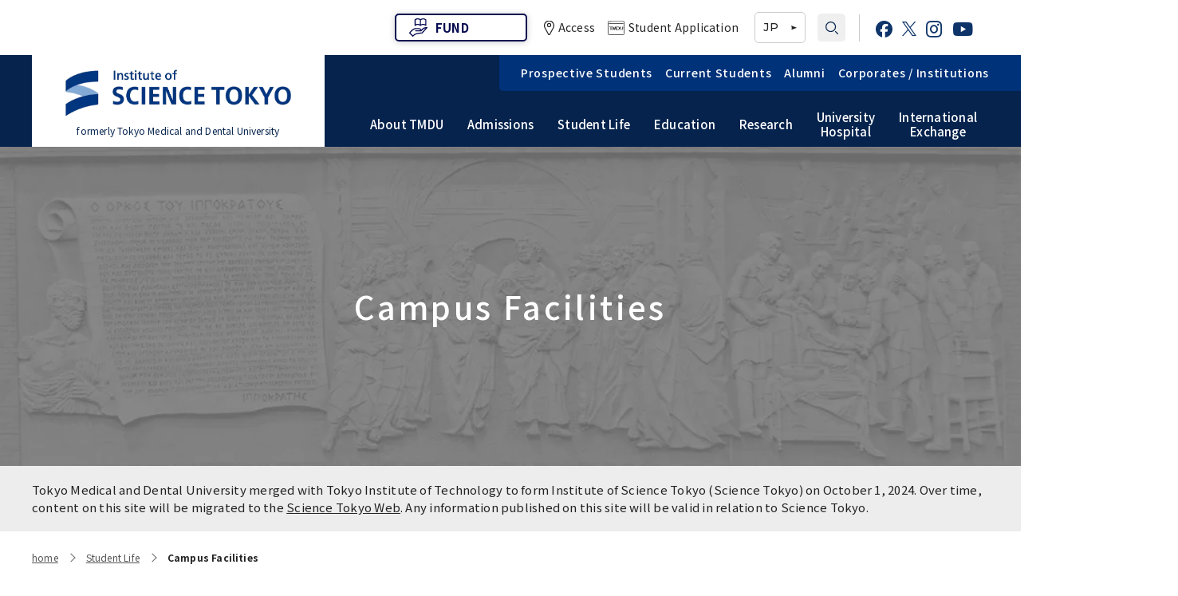

--- FILE ---
content_type: text/html; charset=utf-8
request_url: https://www.tmd.ac.jp/english/campuslife/announcement/
body_size: 9615
content:
<!DOCTYPE html>
<html lang="ja">
<head>
<meta charset="utf-8">
<meta http-equiv="X-UA-Compatible" content="IE=edge">
<meta name="viewport" content="width=device-width, initial-scale=1">
<title>Campus Facilities｜Science Tokyo formerly Tokyo Medical and Dental University</title>
<meta name="description" content="Official site of TMDU, Tokyo Medical and Dental University. TMDU is the national university located in the heart of Tokyo.">
<meta property="og:title" content="Campus Facilities｜Science Tokyo formerly Tokyo Medical and Dental University">
<meta property="og:description" content="Official site of TMDU, Tokyo Medical and Dental University. TMDU is the national university located in the heart of Tokyo.">
<meta property="og:image" content="">
<meta property="og:type" content="website">
<meta property="og:site_name" content="Tokyo Medical and Dental University">
<meta property="og:url" content="https://www.tmd.ac.jp/english/campuslife/announcement/">
<meta property="twitter:card" content="summary_large_image">
<meta property="twitter:title" content="Campus Facilities｜Science Tokyo formerly Tokyo Medical and Dental University">
<meta property="twitter:description" content="Official site of TMDU, Tokyo Medical and Dental University. TMDU is the national university located in the heart of Tokyo.">
<meta property="twitter:image" content="">
<meta name="robots" content="index,follow">
<meta name="robots" content="NOODP">
<meta name="robots" content="NOYDIR">
<meta name="author" content="">
<link rel="icon" href="/files/user/images/favicon.ico?v=1727746904">
<link rel="home" href="/" title="Science Tokyo 旧・東京医科歯科大学" >
<link rel="index" href="/sitemap/" title="Science Tokyo 旧・東京医科歯科大学 サイトマップ" >
<link rel="canonical" href="https://www.tmd.ac.jp/english/campuslife/announcement/">
<link rel="alternate" media="handheld" href="https://www.tmd.ac.jp/english/campuslife/announcement/" >
<link rel="alternate" type="application/rss+xml" title="Science Tokyo 旧・東京医科歯科大学" href="https://www.tmd.ac.jp/RSS.rdf">
<link href="https://fonts.googleapis.com/css2?family=Montserrat:wght@300;500&amp;family=Noto+Sans+JP:wght@300;400;500;700&amp;display=swap" rel="stylesheet">
<link href="/files/css/front/user/style.css?v=1729071672" type="text/css" rel="stylesheet">
<link href="/files/css/front/customize.css?v=1759121921" rel="stylesheet" type="text/css" media="screen,print">


<!-- Global site tag (gtag.js) - Google Analytics -->
<script async src="https://www.googletagmanager.com/gtag/js?id=UA-13057066-1"></script>
<script>
  window.dataLayer = window.dataLayer || [];
  function gtag(){dataLayer.push(arguments);}
  gtag('js', new Date());

  gtag('config', 'UA-13057066-1');
</script>

<style type="text/css"><!--
#main_contents .pdf_area li {
	background-position: 0 13px;
}
--></style>

</head>
<body class="-en -no-side">

    <div class="l-bodyInner">
    <div class="l-container--huge">
<header class="l-header-horizontal" data-js="nav-open-contents">
    <div class="l-header-horizontal__upper">
        <div class="l-header-horizontal__upper__inner l-header-horizontal__inner">
            <div class="l-header-horizontal__fund">
                <a class="l-header-horizontal__fund__button" href="https://www.isct.ac.jp/en/003/fund">  FUND</a>
            </div>
            <ul class="l-header-horizontal__subnav">
                <li class="l-header-horizontal__subnav__item">
                    <a class="l-header-horizontal__subnav__link" href="https://www.isct.ac.jp/en/001/access"><i class="l-header-horizontal__subnav__symbol -access"></i>Access</a>
                </li>
                <li class="l-header-horizontal__subnav__item">
                    <a class="l-header-horizontal__subnav__link" href="https://www.tmd.ac.jp/english/studentapplication/"><i class="l-header-horizontal__subnav__symbol -site"></i>Student Application</a>
                </li>
            </ul>
            <div class="l-header-horizontal__language">
                <a class="l-header-horizontal__language__link" href="https://www.tmd.ac.jp/">JP</a>
            </div>
            <div class="l-header-horizontal__search" data-js="header-search">
                <i class="l-header-horizontal__search__symbol" aria-label="Search"></i>
                <form class="l-header__nav__sub__search" action="https://www.tmd.ac.jp/english/result/">
                    <input class="l-header-horizontal__search__form__input" name="q" type="text">
                    <button class="l-header-horizontal__search__form__submit" type="submit"><i class="l-header-horizontal__search__form__submit__symbol" aria-label="Search"></i></button>
                </form>
            </div>
            <ul class="l-header-horizontal__sns">
                <li class="l-header-horizontal__sns__item">
                    <a rel="noopener" class="l-header-horizontal__sns__link" href="https://www.facebook.com/tmdujp/" target="_blank" rel="noopener noreferrer"><i class="icon-sns icon-sns-facebook icon-sns-facebook--basic"></i></a>
                </li>
                <li class="l-header-horizontal__sns__item">
                    <a rel="noopener" class="l-header-horizontal__sns__link" href="https://twitter.com/TMDUniversity" target="_blank" rel="noopener noreferrer"><i class="icon-sns icon-sns-x icon-sns-x--basic"></i></a>
                </li>
                <li class="l-header-horizontal__sns__item">
                    <a rel="noopener" class="l-header-horizontal__sns__link" href="https://www.instagram.com/tokyomedicalandentaluniversity/" target="_blank" rel="noopener noreferrer"><i class="fab fa-instagram"></i></a>
                </li>
                <li class="l-header-horizontal__sns__item">
                    <a rel="noopener" class="l-header-horizontal__sns__link" href="https://www.youtube.com/channel/UCgDK3m_v7QizQ3WO-w4mIbQ?nohtml5=False" target="_blank" rel="noopener noreferrer"><i class="fab fa-youtube"></i></a>
                </li>
            </ul>
            <!-- <div class="l-header-horizontal__movie">
                <a class="l-header-horizontal__movie__link" href="https://www.tmd.ac.jp/english/videos/">Videos</a>
            </div> -->
        </div>
    </div>
    <div class="l-header-horizontal__lower">
        <div class="l-header-horizontal__lower__inner l-header-horizontal__inner">
            <div class="l-header-horizontal__logo l-header-horizontal__logo--en--pc">
                <a class="l-header-horizontal__logo__link l-header-horizontal__logo__link--en--pc" href="https://www.tmd.ac.jp/english/">
                    <img src="/files/rcms_conv_webp/files/user/assets/images/common/science_tokyo_logo_alpha.png_1727746876.webp?v=1727747334" alt="formerly Tokyo Medical and Dental University">
                    <div class="l-header__logo__link__name--en--pc">formerly Tokyo Medical and Dental University</div>
                </a>
            </div>
            <nav class="l-header-horizontal__nav__sub">
                <ul class="l-header-horizontal__nav__sub__list">
                    <li class="l-header-horizontal__nav__sub__item"><a class="l-header-horizontal__nav__sub__link" href="https://www.tmd.ac.jp/english/international/prospective/">Prospective Students</a></li>
                    <li class="l-header-horizontal__nav__sub__item"><a class="l-header-horizontal__nav__sub__link" href="https://www.tmd.ac.jp/english/international/current/">Current Students</a></li>
                    <li class="l-header-horizontal__nav__sub__item"><a class="l-header-horizontal__nav__sub__link" href="https://www.tmd.ac.jp/english/international/alumni/">Alumni</a></li>
                    <li class="l-header-horizontal__nav__sub__item"><a class="l-header-horizontal__nav__sub__link" href="https://www.tmd.ac.jp/english/for-business/">Corporates / Institutions</a></li>
                </ul>
            </nav>
            <nav class="l-header-horizontal__nav">
                
                
                <ul class="l-header-horizontal__nav__list">
                                        <li class="l-header-horizontal__nav__item" data-js="nav-open-trigger">
                                                <div class="l-header-horizontal__nav__label">
                            <a class="l-header-horizontal__nav__label__link" href="https://www.tmd.ac.jp/english/outline/">About TMDU</a>
                        </div>
                                                                        <div class="l-header-horizontal__nav__child">
                            <ul class="l-header-horizontal__nav__child__list">
                                                                                                                                                        <li class="l-header-horizontal__nav__child__item">
                                    <a rel="noopener" class="l-header-horizontal__nav__child__link" href="https://www.isct.ac.jp/en/news/ecw8wktcasx5" target="_blank" rel="noopener noreferrer">Office of the President</a>
                                </li>
                                                                                                                            <li class="l-header-horizontal__nav__child__item">
                                    <a rel="noopener" class="l-header-horizontal__nav__child__link" href="https://www.isct.ac.jp/en/001/about/overview" target="_blank" rel="noopener noreferrer">Overview</a>
                                </li>
                                                                                                                            <li class="l-header-horizontal__nav__child__item">
                                    <a class="l-header-horizontal__nav__child__link" href="https://www.tmd.ac.jp/english/outline/mission/">Vision / Mission / History</a>
                                </li>
                                                                                                                            <li class="l-header-horizontal__nav__child__item">
                                    <a class="l-header-horizontal__nav__child__link" href="https://www.tmd.ac.jp/english/outline/identity/">TMDU School Identity</a>
                                </li>
                                                                                                                            <li class="l-header-horizontal__nav__child__item">
                                    <a class="l-header-horizontal__nav__child__link" href="https://www.isct.ac.jp/en/001/about/brand">Brand Mark</a>
                                </li>
                                                                                                                            <li class="l-header-horizontal__nav__child__item">
                                    <a class="l-header-horizontal__nav__child__link" href="https://www.tmd.ac.jp/english/press-release/index.html">Press Release</a>
                                </li>
                                                                                                                            <li class="l-header-horizontal__nav__child__item">
                                    <a class="l-header-horizontal__nav__child__link" href="https://www.tmd.ac.jp/english/outline/overview/">TMDU Outline</a>
                                </li>
                                                                                                                            <li class="l-header-horizontal__nav__child__item">
                                    <a class="l-header-horizontal__nav__child__link" href="https://www.tmd.ac.jp/english/outline/magazine/">Public relations magazine「TMDU ANNUAL NEWS」</a>
                                </li>
                                                                                                                            <li class="l-header-horizontal__nav__child__item">
                                    <a class="l-header-horizontal__nav__child__link" href="https://www.tmd.ac.jp/english/outline/pictures/">A STORY IN PICTURES</a>
                                </li>
                                                                                                                            <li class="l-header-horizontal__nav__child__item">
                                    <a class="l-header-horizontal__nav__child__link" href="https://www.tmd.ac.jp/english/outline/statistics/">The statistical data</a>
                                </li>
                                                                                                                            <li class="l-header-horizontal__nav__child__item">
                                    <a class="l-header-horizontal__nav__child__link" href="https://www.tmd.ac.jp/english/outline/rankings/">World University Rankings</a>
                                </li>
                                                                                                                            <li class="l-header-horizontal__nav__child__item">
                                    <a class="l-header-horizontal__nav__child__link" href="https://www.tmd.ac.jp/english/outline/sns/">Official TMDU Social Media Accounts</a>
                                </li>
                                                                                                                            <li class="l-header-horizontal__nav__child__item">
                                    <a class="l-header-horizontal__nav__child__link" href="https://www.tmd.ac.jp/english/outline/ad/">Advertise</a>
                                </li>
                                                                                                                            <li class="l-header-horizontal__nav__child__item">
                                    <a class="l-header-horizontal__nav__child__link" href="https://www.tmd.ac.jp/english/outline/hoiku/">WAKU WAKU Hoikuen (On-Campus Nursery)</a>
                                </li>
                                                                                                                            <li class="l-header-horizontal__nav__child__item">
                                    <a rel="noopener" class="l-header-horizontal__nav__child__link" href="https://www.isct.ac.jp/en/001/access" target="_blank" rel="noopener noreferrer">Access Map</a>
                                </li>
                                                                                                                            <li class="l-header-horizontal__nav__child__item">
                                    <a rel="noopener" class="l-header-horizontal__nav__child__link" href="https://www.isct.ac.jp/en/001/access" target="_blank" rel="noopener noreferrer">Campus Map</a>
                                </li>
                                                                                                                            <li class="l-header-horizontal__nav__child__item">
                                    <a rel="noopener" class="l-header-horizontal__nav__child__link" href="https://www.isct.ac.jp/en/inquiries" target="_blank" rel="noopener noreferrer">Contact</a>
                                </li>
                                                                                                                            <li class="l-header-horizontal__nav__child__item">
                                    <a class="l-header-horizontal__nav__child__link" href="https://www.tmd.ac.jp/english/outline/location/">Location of University Campuses and Buildings / Access</a>
                                </li>
                                                                                                                                                                                                                                                                                                                                                                                                                                                                                                                                                                                                                                                                                                                                                                                                                                                                                                                                                                                                                                                                                                                                                                                                                                                                                                                                                                                                                                                                                                                                                                                                                                                                                                                                                                            </ul>
                        </div>
                                            </li>
                                        <li class="l-header-horizontal__nav__item">
                                                                    </li>
                                        <li class="l-header-horizontal__nav__item">
                                                                    </li>
                                        <li class="l-header-horizontal__nav__item">
                                                                    </li>
                                        <li class="l-header-horizontal__nav__item">
                                                                    </li>
                                        <li class="l-header-horizontal__nav__item">
                                                                    </li>
                                        <li class="l-header-horizontal__nav__item">
                                                                    </li>
                                        <li class="l-header-horizontal__nav__item">
                                                                    </li>
                                        <li class="l-header-horizontal__nav__item">
                                                                    </li>
                                        <li class="l-header-horizontal__nav__item">
                                                                    </li>
                                        <li class="l-header-horizontal__nav__item">
                                                                    </li>
                                        <li class="l-header-horizontal__nav__item">
                                                                    </li>
                                        <li class="l-header-horizontal__nav__item">
                                                                    </li>
                                        <li class="l-header-horizontal__nav__item">
                                                                    </li>
                                        <li class="l-header-horizontal__nav__item">
                                                                    </li>
                                        <li class="l-header-horizontal__nav__item">
                                                                    </li>
                                        <li class="l-header-horizontal__nav__item">
                                                                    </li>
                                        <li class="l-header-horizontal__nav__item">
                                                                    </li>
                                        <li class="l-header-horizontal__nav__item">
                                                                    </li>
                                        <li class="l-header-horizontal__nav__item" data-js="nav-open-trigger">
                                                <div class="l-header-horizontal__nav__label">
                            <a class="l-header-horizontal__nav__label__link" href="https://www.tmd.ac.jp/english/admissions/">Admissions</a>
                        </div>
                                                                        <div class="l-header-horizontal__nav__child">
                            <ul class="l-header-horizontal__nav__child__list">
                                                                                                                                                                                                                                                                                                                                                                                                                                                                                                                                                                                                                                                                                                                                                                                                                                                                                                                                                                                                                                                                                                                                                                                                                                                                                                                                            <li class="l-header-horizontal__nav__child__item">
                                    <a class="l-header-horizontal__nav__child__link" href="https://www.tmd.ac.jp/english/admissions/programs/">Programs & Courses</a>
                                </li>
                                                                                                                            <li class="l-header-horizontal__nav__child__item">
                                    <a class="l-header-horizontal__nav__child__link" href="https://www.tmd.ac.jp/english/admissions/application/">Application & Admission</a>
                                </li>
                                                                                                                            <li class="l-header-horizontal__nav__child__item">
                                    <a class="l-header-horizontal__nav__child__link" href="https://www.tmd.ac.jp/english/admissions/faq/">FAQs</a>
                                </li>
                                                                                                                            <li class="l-header-horizontal__nav__child__item">
                                    <a class="l-header-horizontal__nav__child__link" href="https://www.tmd.ac.jp/english/admissions/daigakuinkenkyusei/">Graduate International Research Student (Daigakuin-Kenkyusei) Program</a>
                                </li>
                                                                                                                                                                                                                                                                                                                                                                                                                                                                                                                                                                                                                                                                                                                                                                                                                                                                                                                                                                                                                                                                                                                                                                                                                                                                                                                                                                                                                                                                </ul>
                        </div>
                                            </li>
                                        <li class="l-header-horizontal__nav__item">
                                                                    </li>
                                        <li class="l-header-horizontal__nav__item">
                                                                    </li>
                                        <li class="l-header-horizontal__nav__item">
                                                                    </li>
                                        <li class="l-header-horizontal__nav__item">
                                                                    </li>
                                        <li class="l-header-horizontal__nav__item" data-js="nav-open-trigger">
                                                <div class="l-header-horizontal__nav__label">
                            <a class="l-header-horizontal__nav__label__link" href="https://www.tmd.ac.jp/english/campuslife/">Student Life</a>
                        </div>
                                                                        <div class="l-header-horizontal__nav__child">
                            <ul class="l-header-horizontal__nav__child__list">
                                                                                                                                                                                                                                                                                                                                                                                                                                                                                                                                                                                                                                                                                                                                                                                                                                                                                                                                                                                                                                                                                                                                                                                                                                                                                                                                                                                                                                                                                                                                                                                                                                                        <li class="l-header-horizontal__nav__child__item">
                                    <a class="l-header-horizontal__nav__child__link" href="https://www.tmd.ac.jp/english/campuslife/settling_in/">Settling In</a>
                                </li>
                                                                                                                            <li class="l-header-horizontal__nav__child__item">
                                    <a class="l-header-horizontal__nav__child__link" href="https://www.tmd.ac.jp/english/campuslife/campus_life/">Campus Life</a>
                                </li>
                                                                                                                            <li class="l-header-horizontal__nav__child__item">
                                    <a class="l-header-horizontal__nav__child__link" href="https://www.tmd.ac.jp/english/campuslife/announcement/">Campus Facilities</a>
                                </li>
                                                                                                                            <li class="l-header-horizontal__nav__child__item">
                                    <a class="l-header-horizontal__nav__child__link" href="https://www.tmd.ac.jp/english/campuslife/campus_life_5358fc6a2e632/">Japanese Government Scholarship</a>
                                </li>
                                                                                                                            <li class="l-header-horizontal__nav__child__item">
                                    <a class="l-header-horizontal__nav__child__link" href="https://www.tmd.ac.jp/english/campuslife/9_580f00880b607/">(Admission / Tuition ) Deferred payment & Exemption</a>
                                </li>
                                                                                                                            <li class="l-header-horizontal__nav__child__item">
                                    <a class="l-header-horizontal__nav__child__link" href="https://www.tmd.ac.jp/english/campuslife/Future_Path/">Future Path (International Students)</a>
                                </li>
                                                                                                                                                                                                                                                                                                                                                                                                                                                                                                                                                                                                                                                                                                                                                                                                                                                                                                                                                                                                                            </ul>
                        </div>
                                            </li>
                                        <li class="l-header-horizontal__nav__item">
                                                                    </li>
                                        <li class="l-header-horizontal__nav__item">
                                                                    </li>
                                        <li class="l-header-horizontal__nav__item">
                                                                    </li>
                                        <li class="l-header-horizontal__nav__item">
                                                                    </li>
                                        <li class="l-header-horizontal__nav__item">
                                                                    </li>
                                        <li class="l-header-horizontal__nav__item">
                                                                    </li>
                                        <li class="l-header-horizontal__nav__item" data-js="nav-open-trigger">
                                                <div class="l-header-horizontal__nav__label">
                            <a class="l-header-horizontal__nav__label__link" href="https://www.tmd.ac.jp/english/faculties/">Education</a>
                        </div>
                                                                        <div class="l-header-horizontal__nav__child">
                            <ul class="l-header-horizontal__nav__child__list">
                                                                                                                                                                                                                                                                                                                                                                                                                                                                                                                                                                                                                                                                                                                                                                                                                                                                                                                                                                                                                                                                                                                                                                                                                                                                                                                                                                                                                                                                                                                                                                                                                                                                                                                                                                                                                                                                                                                                                                                                                                                                                            <li class="l-header-horizontal__nav__child__item">
                                    <a class="l-header-horizontal__nav__child__link" href="https://www.tmd.ac.jp/english/faculties/policies/">Policies</a>
                                </li>
                                                                                                                            <li class="l-header-horizontal__nav__child__item">
                                    <a rel="noopener" class="l-header-horizontal__nav__child__link" href="http://reins.tmd.ac.jp/theme?m=home&amp;amp;l=en" target="_blank" rel="noopener noreferrer">Research Subject Retrieval System</a>
                                </li>
                                                                                                                            <li class="l-header-horizontal__nav__child__item">
                                    <a class="l-header-horizontal__nav__child__link" href="https://www.tmd.ac.jp/english/faculties/graduate_school/">Graduate School of Medical and Dental Sciences</a>
                                </li>
                                                                                                                            <li class="l-header-horizontal__nav__child__item">
                                    <a class="l-header-horizontal__nav__child__link" href="https://www.tmd.ac.jp/english/faculties/health-care/">Graduate School of Health Care Sciences</a>
                                </li>
                                                                                                                            <li class="l-header-horizontal__nav__child__item">
                                    <a class="l-header-horizontal__nav__child__link" href="https://www.tmd.ac.jp/english/faculties/kyouyou/">College of Liberal Arts and Sciences</a>
                                </li>
                                                                                                                            <li class="l-header-horizontal__nav__child__item">
                                    <a class="l-header-horizontal__nav__child__link" href="https://www.tmd.ac.jp/english/faculties/igaku/">Faculty of Medicine</a>
                                </li>
                                                                                                                            <li class="l-header-horizontal__nav__child__item">
                                    <a class="l-header-horizontal__nav__child__link" href="http://www.dent.tmd.ac.jp/english/index.html">Faculty of Dentistry</a>
                                </li>
                                                                                                                            <li class="l-header-horizontal__nav__child__item">
                                    <a rel="noopener" class="l-header-horizontal__nav__child__link" href="https://www01s.ufinity.jp/tmdu_lib/?lang=english" target="_blank" rel="noopener noreferrer">TMDU Library</a>
                                </li>
                                                                                                                            <li class="l-header-horizontal__nav__child__item">
                                    <a class="l-header-horizontal__nav__child__link" href="https://www.tmd.ac.jp/english/seminar/Library/">TMDU Seminar</a>
                                </li>
                                                                                                                                                                                                                                                                                                                                                                                                    </ul>
                        </div>
                                            </li>
                                        <li class="l-header-horizontal__nav__item">
                                                                    </li>
                                        <li class="l-header-horizontal__nav__item">
                                                                    </li>
                                        <li class="l-header-horizontal__nav__item">
                                                                    </li>
                                        <li class="l-header-horizontal__nav__item">
                                                                    </li>
                                        <li class="l-header-horizontal__nav__item">
                                                                    </li>
                                        <li class="l-header-horizontal__nav__item">
                                                                    </li>
                                        <li class="l-header-horizontal__nav__item">
                                                                    </li>
                                        <li class="l-header-horizontal__nav__item">
                                                                    </li>
                                        <li class="l-header-horizontal__nav__item">
                                                                    </li>
                                        <li class="l-header-horizontal__nav__item">
                                                <div class="l-header-horizontal__nav__label">
                            <a class="l-header-horizontal__nav__label__link" href="https://www.tmd.ac.jp/tmd-research/english/">Research</a>
                        </div>
                                                                    </li>
                                        <li class="l-header-horizontal__nav__item" data-js="nav-open-trigger">
                                                <div class="l-header-horizontal__nav__label">
                            <a class="l-header-horizontal__nav__label__link" href="https://www.tmd.ac.jp/english/hospitals/">University <br>Hospital</a>
                        </div>
                                                                        <div class="l-header-horizontal__nav__child">
                            <ul class="l-header-horizontal__nav__child__list">
                                                                                                                                                                                                                                                                                                                                                                                                                                                                                                                                                                                                                                                                                                                                                                                                                                                                                                                                                                                                                                                                                                                                                                                                                                                                                                                                                                                                                                                                                                                                                                                                                                                                                                                                                                                                                                                                                                                                                                                                                                                                                                                                                                                                                                                                                                                                                                                                                                                                                                                                                                                                                                                                                                                                                                                <li class="l-header-horizontal__nav__child__item">
                                    <a rel="noopener" class="l-header-horizontal__nav__child__link" href="https://www.tmd.ac.jp/medhospital/english/" target="_blank" rel="noopener noreferrer">Division of Clinical Medicine</a>
                                </li>
                                                                                                                            <li class="l-header-horizontal__nav__child__item">
                                    <a rel="noopener" class="l-header-horizontal__nav__child__link" href="https://www.tmd.ac.jp/dent_hospital/english/" target="_blank" rel="noopener noreferrer">Division of Clinical Dentistry</a>
                                </li>
                                                                                                                                                    </ul>
                        </div>
                                            </li>
                                        <li class="l-header-horizontal__nav__item">
                                                                    </li>
                                        <li class="l-header-horizontal__nav__item">
                                                                    </li>
                                        <li class="l-header-horizontal__nav__item">
                                                <div class="l-header-horizontal__nav__label">
                            <a class="l-header-horizontal__nav__label__link" href="https://www.tmd.ac.jp/english/international/">International <br>Exchange</a>
                        </div>
                                                                    </li>
                                    </ul>
            </nav>
        </div>
    </div>
</header>
<header class="l-header -sp l-header-horizontal-sp">
    <div class="l-header__inner">
        <div class="l-header__logo">
            <a class="l-header__logo__link l-header__logo__link--en--sp" href="https://www.tmd.ac.jp/english/">
                <img src="/files/rcms_conv_webp/files/user/assets/images/common/science_tokyo_logo_alpha.png_1727746876.webp?v=1727747334" alt="formerly Tokyo Medical and Dental University">
                <div class="l-header__logo__link__name--en--sp">formerly Tokyo Medical and Dental University</div>
            </a>
        </div>
        <div class="l-header__fund">
            <a class="l-header__fund__button" href="https://www.isct.ac.jp/en/003/fund">  FUND</a>
        </div>
        <div class="l-header__globalnav">
            <input class="l-header__globalnav__check" id="global-nav" type="checkbox">
            <label class="l-header__globalnav__title" for="global-nav">TARGET GROUP MENU</label>
            <ul class="l-header__globalnav__list">
                <li class="l-header__globalnav__item"><a class="l-header__globalnav__link" href="https://www.tmd.ac.jp/english/international/prospective/">Prospective Students</a></li>
                <li class="l-header__globalnav__item"><a class="l-header__globalnav__link" href="https://www.tmd.ac.jp/english/international/current/">Current Students</a></li>
                <li class="l-header__globalnav__item"><a class="l-header__globalnav__link" href="https://www.tmd.ac.jp/english/international/alumni/">Alumni</a></li>
                <li class="l-header__globalnav__item"><a class="l-header__globalnav__link" href="https://www.tmd.ac.jp/english/for-business/">Corporates / Institutions</a></li>
            </ul>
        </div>
        <div class="l-header__utilities">
            <label class="l-header__search" data-js="nav-search" for="search-check">
                <i class="l-header__utilities__symbol -search" aria-label="SEARCH"></i>
            </label>
            <label class="l-header__menu" data-js="nav-menu" for="menu-check">
                <i class="l-header__utilities__symbol -menu" aria-label="MENU"></i>
            </label>
        </div>
    </div>
    <div class="l-header__lower">
        <ul class="l-header__subnav">
            <li class="l-header__subnav__item">
                <a class="l-header__subnav__link" href="https://www.isct.ac.jp/en/001/access">
                    <i class="l-header__subnav__symbol -access" aria-hidden="true"></i>Access
                </a>
            </li>
            <li class="l-header__subnav__item">
                <a class="l-header__subnav__link" href="https://www1.tmd.ac.jp/">
                    <i class="l-header__subnav__symbol -site" aria-hidden="true"></i>Student<br>Application
                </a>
            </li>
        </ul>
        <div class="l-header__language">
            <a class="l-header__language__link" href="https://www.tmd.ac.jp/">JP</a>
        </div>
        <ul class="l-header__sns">
            <li class="l-header__sns__item">
                <a rel="noopener" class="l-header__sns__link" href="https://www.facebook.com/tmdujp/" target="_blank" rel="noopener noreferrer"><i class="l-header__sns__symbol icon-sns icon-sns-facebook icon-sns-facebook--basic"></i></a>
            </li>
            <li class="l-header__sns__item">
                <a rel="noopener" class="l-header__sns__link" href="https://twitter.com/TMDUniversity" target="_blank" rel="noopener noreferrer"><i class="l-header__sns__symbol icon-sns icon-sns-x icon-sns-x--basic"></i></a>
            </li>
            <li class="l-header__sns__item">
                <a rel="noopener" class="l-header__sns__link" href="https://www.instagram.com/tokyomedicalandentaluniversity/" target="_blank" rel="noopener noreferrer"><i class="l-header__sns__symbol fab fa-instagram"></i></a>
            </li>
            <li class="l-header__sns__item">
                <a rel="noopener" class="l-header__sns__link" href="https://www.youtube.com/channel/UCgDK3m_v7QizQ3WO-w4mIbQ?nohtml5=False" target="_blank" rel="noopener noreferrer"><i class="l-header__sns__symbol fab fa-youtube"></i></a>
            </li>
        </ul>
        <!-- <div class="l-header__movie">
            <a class="l-header__movie__link" href="https://www.tmd.ac.jp/english/videos/">Videos</a>
        </div> -->
    </div>
    <input class="l-header__search__check" id="search-check" type="checkbox">
    <div class="l-header__search__contents">
        <form class="l-header__search__form" action="https://www.tmd.ac.jp/english/result/">
            <input class="l-header__search__form__input" name="q" type="text">
            <button class="l-header__search__form__submit" type="submit"><i class="l-header__search__form__submit__symbol" aria-label="検索する"></i></button>
        </form>
    </div>
</header>

<input class="l-nav__check" id="menu-check" type="checkbox">
<nav class="l-nav -sp">
    <div class="l-nav__inner">
        
        
        <ul class="l-nav__menu">
                        <li class="l-nav__item">
                                <div class="l-nav__label">About TMDU</div>
                                                <ul class="l-nav__menu__list">
                    <li class="l-nav__menu__item"><a class="l-nav__menu__link" href="https://www.tmd.ac.jp/english/outline/">About TMDU</a></li>
                                                                                                                <li class="l-nav__menu__item"><a rel="noopener" class="l-nav__menu__link" href="https://www.isct.ac.jp/en/news/ecw8wktcasx5" target="_blank" rel="noopener noreferrer">Office of the President</a></li>
                                                                                            <li class="l-nav__menu__item"><a rel="noopener" class="l-nav__menu__link" href="https://www.isct.ac.jp/en/001/about/overview" target="_blank" rel="noopener noreferrer">Overview</a></li>
                                                                                            <li class="l-nav__menu__item"><a class="l-nav__menu__link" href="https://www.tmd.ac.jp/english/outline/mission/">Vision / Mission / History</a></li>
                                                                                            <li class="l-nav__menu__item"><a class="l-nav__menu__link" href="https://www.tmd.ac.jp/english/outline/identity/">TMDU School Identity</a></li>
                                                                                            <li class="l-nav__menu__item"><a class="l-nav__menu__link" href="https://www.isct.ac.jp/en/001/about/brand">Brand Mark</a></li>
                                                                                            <li class="l-nav__menu__item"><a class="l-nav__menu__link" href="https://www.tmd.ac.jp/english/press-release/index.html">Press Release</a></li>
                                                                                            <li class="l-nav__menu__item"><a class="l-nav__menu__link" href="https://www.tmd.ac.jp/english/outline/overview/">TMDU Outline</a></li>
                                                                                            <li class="l-nav__menu__item"><a class="l-nav__menu__link" href="https://www.tmd.ac.jp/english/outline/magazine/">Public relations magazine「TMDU ANNUAL NEWS」</a></li>
                                                                                            <li class="l-nav__menu__item"><a class="l-nav__menu__link" href="https://www.tmd.ac.jp/english/outline/pictures/">A STORY IN PICTURES</a></li>
                                                                                            <li class="l-nav__menu__item"><a class="l-nav__menu__link" href="https://www.tmd.ac.jp/english/outline/statistics/">The statistical data</a></li>
                                                                                            <li class="l-nav__menu__item"><a class="l-nav__menu__link" href="https://www.tmd.ac.jp/english/outline/rankings/">World University Rankings</a></li>
                                                                                            <li class="l-nav__menu__item"><a class="l-nav__menu__link" href="https://www.tmd.ac.jp/english/outline/sns/">Official TMDU Social Media Accounts</a></li>
                                                                                            <li class="l-nav__menu__item"><a class="l-nav__menu__link" href="https://www.tmd.ac.jp/english/outline/ad/">Advertise</a></li>
                                                                                            <li class="l-nav__menu__item"><a class="l-nav__menu__link" href="https://www.tmd.ac.jp/english/outline/hoiku/">WAKU WAKU Hoikuen (On-Campus Nursery)</a></li>
                                                                                            <li class="l-nav__menu__item"><a rel="noopener" class="l-nav__menu__link" href="https://www.isct.ac.jp/en/001/access" target="_blank" rel="noopener noreferrer">Access Map</a></li>
                                                                                            <li class="l-nav__menu__item"><a rel="noopener" class="l-nav__menu__link" href="https://www.isct.ac.jp/en/001/access" target="_blank" rel="noopener noreferrer">Campus Map</a></li>
                                                                                            <li class="l-nav__menu__item"><a rel="noopener" class="l-nav__menu__link" href="https://www.isct.ac.jp/en/inquiries" target="_blank" rel="noopener noreferrer">Contact</a></li>
                                                                                            <li class="l-nav__menu__item"><a class="l-nav__menu__link" href="https://www.tmd.ac.jp/english/outline/location/">Location of University Campuses and Buildings / Access</a></li>
                                                                                                                                                                                                                                                                                                                                                                                                                                                                                                                                                                                                                                                                                                                                                                                                                                                                                                                                                                                                                                                                                                                                                                                                                                                                                                </ul>
                            </li>
                        <li class="l-nav__item">
                                
                                            </li>
                        <li class="l-nav__item">
                                
                                            </li>
                        <li class="l-nav__item">
                                
                                            </li>
                        <li class="l-nav__item">
                                
                                            </li>
                        <li class="l-nav__item">
                                
                                            </li>
                        <li class="l-nav__item">
                                
                                            </li>
                        <li class="l-nav__item">
                                
                                            </li>
                        <li class="l-nav__item">
                                
                                            </li>
                        <li class="l-nav__item">
                                
                                            </li>
                        <li class="l-nav__item">
                                
                                            </li>
                        <li class="l-nav__item">
                                
                                            </li>
                        <li class="l-nav__item">
                                
                                            </li>
                        <li class="l-nav__item">
                                
                                            </li>
                        <li class="l-nav__item">
                                
                                            </li>
                        <li class="l-nav__item">
                                
                                            </li>
                        <li class="l-nav__item">
                                
                                            </li>
                        <li class="l-nav__item">
                                
                                            </li>
                        <li class="l-nav__item">
                                
                                            </li>
                        <li class="l-nav__item">
                                <div class="l-nav__label">Admissions</div>
                                                <ul class="l-nav__menu__list">
                    <li class="l-nav__menu__item"><a class="l-nav__menu__link" href="https://www.tmd.ac.jp/english/admissions/">Admissions</a></li>
                                                                                                                                                                                                                                                                                                                                                                                                                                                                                                                                                                                                                                                                                                                                                                                                                                                                                                                                                                                    <li class="l-nav__menu__item"><a class="l-nav__menu__link" href="https://www.tmd.ac.jp/english/admissions/programs/">Programs & Courses</a></li>
                                                                                            <li class="l-nav__menu__item"><a class="l-nav__menu__link" href="https://www.tmd.ac.jp/english/admissions/application/">Application & Admission</a></li>
                                                                                            <li class="l-nav__menu__item"><a class="l-nav__menu__link" href="https://www.tmd.ac.jp/english/admissions/faq/">FAQs</a></li>
                                                                                            <li class="l-nav__menu__item"><a class="l-nav__menu__link" href="https://www.tmd.ac.jp/english/admissions/daigakuinkenkyusei/">Graduate International Research Student (Daigakuin-Kenkyusei) Program</a></li>
                                                                                                                                                                                                                                                                                                                                                                                                                                                                                                                                                                                                                                                                                                                                                                                                                                                                                                                                                                                                                                                                    </ul>
                            </li>
                        <li class="l-nav__item">
                                
                                            </li>
                        <li class="l-nav__item">
                                
                                            </li>
                        <li class="l-nav__item">
                                
                                            </li>
                        <li class="l-nav__item">
                                
                                            </li>
                        <li class="l-nav__item">
                                <div class="l-nav__label">Student Life</div>
                                                <ul class="l-nav__menu__list">
                    <li class="l-nav__menu__item"><a class="l-nav__menu__link" href="https://www.tmd.ac.jp/english/campuslife/">Student Life</a></li>
                                                                                                                                                                                                                                                                                                                                                                                                                                                                                                                                                                                                                                                                                                                                                                                                                                                                                                                                                                                                                                                                                                                                                                                                                <li class="l-nav__menu__item"><a class="l-nav__menu__link" href="https://www.tmd.ac.jp/english/campuslife/settling_in/">Settling In</a></li>
                                                                                            <li class="l-nav__menu__item"><a class="l-nav__menu__link" href="https://www.tmd.ac.jp/english/campuslife/campus_life/">Campus Life</a></li>
                                                                                            <li class="l-nav__menu__item"><a class="l-nav__menu__link" href="https://www.tmd.ac.jp/english/campuslife/announcement/">Campus Facilities</a></li>
                                                                                            <li class="l-nav__menu__item"><a class="l-nav__menu__link" href="https://www.tmd.ac.jp/english/campuslife/campus_life_5358fc6a2e632/">Japanese Government Scholarship</a></li>
                                                                                            <li class="l-nav__menu__item"><a class="l-nav__menu__link" href="https://www.tmd.ac.jp/english/campuslife/9_580f00880b607/">(Admission / Tuition ) Deferred payment & Exemption</a></li>
                                                                                            <li class="l-nav__menu__item"><a class="l-nav__menu__link" href="https://www.tmd.ac.jp/english/campuslife/Future_Path/">Future Path (International Students)</a></li>
                                                                                                                                                                                                                                                                                                                                                                                                                                                                                                                                                                                                                                                                                                                                                </ul>
                            </li>
                        <li class="l-nav__item">
                                
                                            </li>
                        <li class="l-nav__item">
                                
                                            </li>
                        <li class="l-nav__item">
                                
                                            </li>
                        <li class="l-nav__item">
                                
                                            </li>
                        <li class="l-nav__item">
                                
                                            </li>
                        <li class="l-nav__item">
                                
                                            </li>
                        <li class="l-nav__item">
                                <div class="l-nav__label">Education</div>
                                                <ul class="l-nav__menu__list">
                    <li class="l-nav__menu__item"><a class="l-nav__menu__link" href="https://www.tmd.ac.jp/english/faculties/">Education</a></li>
                                                                                                                                                                                                                                                                                                                                                                                                                                                                                                                                                                                                                                                                                                                                                                                                                                                                                                                                                                                                                                                                                                                                                                                                                                                                                                                                                                                                                                                                                                                                    <li class="l-nav__menu__item"><a class="l-nav__menu__link" href="https://www.tmd.ac.jp/english/faculties/policies/">Policies</a></li>
                                                                                            <li class="l-nav__menu__item"><a rel="noopener" class="l-nav__menu__link" href="http://reins.tmd.ac.jp/theme?m=home&amp;amp;l=en" target="_blank" rel="noopener noreferrer">Research Subject Retrieval System</a></li>
                                                                                            <li class="l-nav__menu__item"><a class="l-nav__menu__link" href="https://www.tmd.ac.jp/english/faculties/graduate_school/">Graduate School of Medical and Dental Sciences</a></li>
                                                                                            <li class="l-nav__menu__item"><a class="l-nav__menu__link" href="https://www.tmd.ac.jp/english/faculties/health-care/">Graduate School of Health Care Sciences</a></li>
                                                                                            <li class="l-nav__menu__item"><a class="l-nav__menu__link" href="https://www.tmd.ac.jp/english/faculties/kyouyou/">College of Liberal Arts and Sciences</a></li>
                                                                                            <li class="l-nav__menu__item"><a class="l-nav__menu__link" href="https://www.tmd.ac.jp/english/faculties/igaku/">Faculty of Medicine</a></li>
                                                                                            <li class="l-nav__menu__item"><a class="l-nav__menu__link" href="http://www.dent.tmd.ac.jp/english/index.html">Faculty of Dentistry</a></li>
                                                                                            <li class="l-nav__menu__item"><a rel="noopener" class="l-nav__menu__link" href="https://www01s.ufinity.jp/tmdu_lib/?lang=english" target="_blank" rel="noopener noreferrer">TMDU Library</a></li>
                                                                                            <li class="l-nav__menu__item"><a class="l-nav__menu__link" href="https://www.tmd.ac.jp/english/seminar/Library/">TMDU Seminar</a></li>
                                                                                                                                                                                                                                                                                        </ul>
                            </li>
                        <li class="l-nav__item">
                                
                                            </li>
                        <li class="l-nav__item">
                                
                                            </li>
                        <li class="l-nav__item">
                                
                                            </li>
                        <li class="l-nav__item">
                                
                                            </li>
                        <li class="l-nav__item">
                                
                                            </li>
                        <li class="l-nav__item">
                                
                                            </li>
                        <li class="l-nav__item">
                                
                                            </li>
                        <li class="l-nav__item">
                                
                                            </li>
                        <li class="l-nav__item">
                                
                                            </li>
                        <li class="l-nav__item">
                                <a class="l-nav__label" href="https://www.tmd.ac.jp/tmd-research/english/">Research</a>
                                            </li>
                        <li class="l-nav__item">
                                <div class="l-nav__label">University Hospital</div>
                                                <ul class="l-nav__menu__list">
                    <li class="l-nav__menu__item"><a class="l-nav__menu__link" href="https://www.tmd.ac.jp/english/hospitals/">University Hospital</a></li>
                                                                                                                                                                                                                                                                                                                                                                                                                                                                                                                                                                                                                                                                                                                                                                                                                                                                                                                                                                                                                                                                                                                                                                                                                                                                                                                                                                                                                                                                                                                                                                                                                                                                                                                                                                                                                                                                                                                                                                                                                                        <li class="l-nav__menu__item"><a rel="noopener" class="l-nav__menu__link" href="https://www.tmd.ac.jp/medhospital/english/" target="_blank" rel="noopener noreferrer">Division of Clinical Medicine</a></li>
                                                                                            <li class="l-nav__menu__item"><a rel="noopener" class="l-nav__menu__link" href="https://www.tmd.ac.jp/dent_hospital/english/" target="_blank" rel="noopener noreferrer">Division of Clinical Dentistry</a></li>
                                                                                                        </ul>
                            </li>
                        <li class="l-nav__item">
                                
                                            </li>
                        <li class="l-nav__item">
                                
                                            </li>
                        <li class="l-nav__item">
                                <a class="l-nav__label" href="https://www.tmd.ac.jp/english/international/">International Exchange</a>
                                            </li>
                    </ul>
        <div class="l-nav__sns">
            <ul class="l-nav__sns__list">
                <li class="l-nav__sns__item"><a rel="noopener" class="l-nav__sns__link" href="https://www.facebook.com/tmdujp/" target="_blank" rel="noopener noreferrer"><i class="icon-sns icon-sns-facebook icon-sns-facebook--basic"></i></a></li>
                <li class="l-nav__sns__item"><a rel="noopener" class="l-nav__sns__link" href="https://twitter.com/TMDUniversity" target="_blank" rel="noopener noreferrer"><i class="icon-sns icon-sns-x icon-sns-x--basic"></i></a></li>
                <li class="l-nav__sns__item"><a rel="noopener" class="l-nav__sns__link" href="https://www.instagram.com/tokyomedicalandentaluniversity/" target="_blank" rel="noopener noreferrer"><i class="fab fa-instagram"></i></a></li>
                <li class="l-nav__sns__item"><a rel="noopener" class="l-nav__sns__link" href="https://www.youtube.com/channel/UCgDK3m_v7QizQ3WO-w4mIbQ?nohtml5=False" target="_blank" rel="noopener noreferrer"><i class="fab fa-youtube"></i></a></li>
            </ul>
        </div>
        <!-- <div class="l-nav__movie">
            <a class="l-nav__movie__link" href="https://www.tmd.ac.jp/english/videos/">Videos</a>
        </div> -->
        <div class="l-nav__fund">
            <a class="l-nav__fund__link" href="https://www.tmd.ac.jp/english/fund/">TMDU FUND</a>
        </div>
        <ul class="l-nav__global">
            <li class="l-nav__global__item"><a class="l-nav__global__link" href="https://www.tmd.ac.jp/english/international/prospective/">Prospective Students</a></li>
            <li class="l-nav__global__item"><a class="l-nav__global__link" href="https://www.tmd.ac.jp/english/international/current/">Current Students</a></li>
            <li class="l-nav__global__item"><a class="l-nav__global__link" href="https://www.tmd.ac.jp/english/international/alumni/">Alumni</a></li>
            <li class="l-nav__global__item"><a class="l-nav__global__link" href="https://www.tmd.ac.jp/english/for-business/">Corporates / Institutions</a></li>
        </ul>
        <ul class="l-nav__sub is-sp">
            <li class="l-nav__sub__item"><a class="l-nav__sub__link" href="https://www.tmd.ac.jp/english/outline/access/"><i class="l-nav__sub__link__symbol -access" aria-hidden="true"></i>Access</a></li>
            <li class="l-nav__sub__item"><a class="l-nav__sub__link" href="https://www1.tmd.ac.jp/"><i class="l-nav__sub__link__symbol -site" aria-hidden="true"></i>Student Application</a></li>
            <li class="l-nav__sub__item"><a class="l-nav__sub__link" href="https://www.tmd.ac.jp/">JP<i class="l-nav__sub__link__symbol -en" aria-hidden="true"></i></a></li>
        </ul>
    </div>
</nav>
<div class="l-container--large">
<main class="">





 
  




<div class="c-pageHeader">
    <h1 class="c-pageHeader__title">Campus Facilities</h1>
    <div class="c-pageHeader__picture"><img src="/files/rcms_conv_webp/files/user/assets/images/page/hero_01.jpg_1615193007.webp?v=1623906099" alt=""></div>
</div>

<div class="breadcrumb-top-text">
  <p>Tokyo Medical and Dental University merged with Tokyo Institute of Technology to form Institute of Science Tokyo (Science Tokyo) on October 1, 2024. Over time, content on this site will be migrated to the <a rel="noopener" href="https://www.isct.ac.jp/en" target="_blank">Science Tokyo Web</a>. Any information published on this site will be valid in relation to Science Tokyo.</p>
</div>
<ul class="l-breadcrumb">
      <li class="l-breadcrumb__item"><a class="l-breadcrumb__link" href="https://www.tmd.ac.jp/english/">home</a></li>
        <li class="l-breadcrumb__item"><a class="l-breadcrumb__link" href="https://www.tmd.ac.jp/english/campuslife/">Student Life</a></li>
        <li class="l-breadcrumb__item is-current">Campus Facilities</li>
    </ul>


<div class="l-container--main l-container--flex">
<article class="c-article">

<div class="h1-area">
    <div class="h1-area-in">
		<h1>Campus Facilities</h1>
	</div>
</div>








  

  























  <div class="c-table__scroll table-area"><table style="width: 1167px;">
	<tbody>
		<tr>
			<th colspan="4" rowspan="1">&nbsp;</th>
			<th><span class="center-justification">Business Hours</span></th>
			<th style="width: 346px;"><span class="center-justification">Remarks</span></th>
		</tr>
		<tr>
			<th colspan="1" rowspan="2">Library</th>
			<td colspan="1">M&amp;D Tower</td>
			<td style="width: 41px;">&nbsp;</td>
			<td style="width: 175px;">Main Library</td>
			<td>Weekdays<br>
			8:30 to 22:00<br>
			Saturdays, Sundays and Holidays<br>
			10:00 to 18:30</td>
			<td style="width: 346px;">Closed on year-end and new year holidays</td>
		</tr>
		<tr>
			<td colspan="1">Kounodai Campus</td>
			<td style="width: 41px;">&nbsp;</td>
			<td style="width: 175px;">Branch Library</td>
			<td>Weekdays 8:45 to 18:45&nbsp;</td>
			<td style="width: 346px;">Closed on Saturdays,Sundays and Holidays</td>
		</tr>
		<tr>
			<th colspan="1" rowspan="4"><span class="center-justification">Shop</span></th>
			<td colspan="1" rowspan="2"><span class="center-justification">Building D</span></td>
			<td style="width: 41px;"><span class="center-justification">1F</span></td>
			<td style="width: 175px;"><span class="center-justification">Wadokai</span></td>
			<td><span class="center-justification">Weekdays 9:00 to 17:00</span></td>
			<td style="width: 346px;"><span class="center-justification">Closed on Saturdays,<br>
			Sundays and Holidays</span></td>
		</tr>
		<tr>
			<td style="width: 41px;"><span class="center-justification">2F</span></td>
			<td style="width: 175px;">Dental Shop<br>
			(Wadokai)</td>
			<td><span class="center-justification">Weekdays 9:00 to 17:00</span></td>
			<td style="width: 346px;"><span class="center-justification">Closed on Saturdays,<br>
			Sundays and Holidays</span></td>
		</tr>
		<tr>
			<td><span class="center-justification">Building 5</span></td>
			<td style="width: 41px;"><span class="center-justification">B1F</span></td>
			<td style="width: 175px;"><span class="center-justification">Co-op</span></td>
			<td><span class="center-justification">Weekdays 9:00 to 17:00</span></td>
			<td style="width: 346px;"><span class="center-justification">Closed on Saturdays,<br>
			Sundays and Holidays</span></td>
		</tr>
		<tr>
			<td><span class="center-justification">Building A</span></td>
			<td style="width: 41px;"><span class="center-justification">1F</span></td>
			<td style="width: 175px;"><span class="center-justification">Medical Shop<br>
			(Wadokai)</span></td>
			<td><span class="center-justification">Weekdays 9:00 to 17:00</span></td>
			<td style="width: 346px;"><span class="center-justification">8:30 to 17:00 on Saturdays,<br>
			Sundays and Holidays</span></td>
		</tr>
		<tr>
			<th><span class="center-justification">Convenience Store</span></th>
			<td>M&amp;D Tower</td>
			<td style="width: 41px;"><span class="center-justification">1F</span></td>
			<td style="width: 175px;"><span class="center-justification">7-Eleven</span></td>
			<td><span class="center-justification">24 hours</span></td>
			<td style="width: 346px;"><span class="center-justification">Always open</span></td>
		</tr>
		<tr>
			<th colspan="1" rowspan="2"><span class="center-justification">Cafeterias</span></th>
			<td><span class="center-justification">Building 1<br>
			West</span></td>
			<td style="width: 41px;"><span class="center-justification">9F</span></td>
			<td style="width: 175px;"><span class="center-justification">Grill Saints</span></td>
			<td><span class="center-justification">Weekdays<br>
			11:00 to 15:00</span></td>
			<td style="width: 346px;"><span class="center-justification">Closed on Saturdays,<br>
			Sundays and Holidays</span></td>
		</tr>
		<tr>
			<td><span class="center-justification">Building 5</span></td>
			<td style="width: 41px;"><span class="center-justification">1F</span></td>
			<td style="width: 175px;"><span class="center-justification">University Co-op</span></td>
			<td><span class="center-justification">Weekdays　<br>
			11:00 to 14:00</span></td>
			<td style="width: 346px;"><span class="center-justification">Closed on Saturdays,<br>
			Sundays and Holidays</span></td>
		</tr>
		<tr>
			<th><span class="center-justification">Cafe</span></th>
			<td>Building C</td>
			<td style="width: 41px;"><span class="center-justification">1F</span></td>
			<td style="width: 175px;"><span class="center-justification">Starbucks</span></td>
			<td><span class="center-justification"></span></td>
			<td style="width: 346px;"><span class="center-justification">Scheduled to open at the end of June</span></td>
		</tr>
		<tr>
			<th><span class="center-justification">Lounge</span></th>
			<td><span class="center-justification">Building D</span></td>
			<td style="width: 41px;"><span class="center-justification">B1F</span></td>
			<td style="width: 175px;"><span class="center-justification">Himawari</span></td>
			<td><span class="center-justification">Weekdays<br>
			9:00 to 17:00</span></td>
			<td style="width: 346px;"><span class="center-justification">Closed on Saturdays,<br>
			Sundays and Holidays<br>
			Vending machine</span></td>
		</tr>
		<tr>
			<th colspan="1" rowspan="2"><span class="center-justification">ATM</span></th>
			<td><span class="center-justification">Building A</span></td>
			<td style="width: 41px;"><span class="center-justification">1F</span></td>
			<td style="width: 175px;"><span class="center-justification">Sumitomo Mitsui Bank</span></td>
			<td>&nbsp;</td>
			<td style="width: 346px;">&nbsp;</td>
		</tr>
		<tr>
			<td>M&amp;D Tower</td>
			<td style="width: 41px;"><span class="center-justification">1F</span></td>
			<td style="width: 175px;"><span class="center-justification">Seven Bank</span></td>
			<td>Inside 7-Eleven</td>
			<td style="width: 346px;"><span class="center-justification">Not in 7-Eleven store but<br>
			next to Common Room</span></td>
		</tr>
		<tr>
			<th><span class="center-justification">Barber Shop</span></th>
			<td><span class="center-justification">Building D</span></td>
			<td style="width: 41px;"><span class="center-justification">B1F</span></td>
			<td style="width: 175px;">&nbsp;</td>
			<td><span class="center-justification">Weekdays<br>
			9:00 to 17:00</span></td>
			<td style="width: 346px;"><span class="center-justification">Closed on Saturdays,<br>
			Sundays and Holidays</span></td>
		</tr>
		<tr>
			<th colspan="1" rowspan="2"><span class="center-justification">In-hospital support station</span></th>
			<td colspan="1" rowspan="2">Building A</td>
			<td colspan="1" rowspan="2" style="width: 41px;"><span class="center-justification">B2F</span></td>
			<td colspan="1" rowspan="2" style="width: 175px;">Wadokai</td>
			<td><span class="center-justification">Weekdays<br>
			8:30 to 17:15</span></td>
			<td style="width: 346px;"><span class="center-justification">Closed on Saturdays,<br>
			Sundays and Holidays</span></td>
		</tr>
		<tr>
			<td colspan="2" rowspan="1" style="width: 550px;"><span class="center-justification">Bedding items, rental TV, courier, telegrams, cold lockers, etc.</span></td>
		</tr>
	</tbody>
</table></div>
































</ul>
  <div class="c-table__scroll table-area"><table>
	<tbody>
		<tr>
		</tr>
	</tbody>
</table></div>














</article>
<nav class="c-sidemenu">
<div class="c-sidemenu__heading">Student Life</div><ul class="c-sidemenu__list">


                      <li class="c-sidemenu__item">
      <div class="c-sidemenu__label">        Settling In      </div>
              <ul class="c-sidemenu__child">
          <li class="c-sidemenu__item"><a class="c-sidemenu__link" href="https://www.tmd.ac.jp/english/campuslife/settling_in/">Settling In</a></li>
            
        
  
    
                  <li class="c-sidemenu__item">
              <a class="c-sidemenu__link" href="https://www.tmd.ac.jp/english/campuslife/settling_in/immigration/">Immigration Bureau</a>      
                
  
    
        </li>          <li class="c-sidemenu__item">
      <div class="c-sidemenu__label">        Admission Process      </div>
              <ul class="c-sidemenu__child">
          <li class="c-sidemenu__item"><a class="c-sidemenu__link" href="https://www.tmd.ac.jp/english/campuslife/settling_in/admission_process/">Admission Process</a></li>
                
  
    
                <li class="c-sidemenu__item">
        <a class="c-sidemenu__link" href="https://www.tmd.ac.jp/english/campuslife/settling_in/admission_process/undergraduate/">Undergraduate</a>
      
  
    
            </li>    <li class="c-sidemenu__item">
        <a class="c-sidemenu__link" href="https://www.tmd.ac.jp/english/campuslife/settling_in/admission_process/graduate/">Graduate</a>
      
  
    
            </li></ul></li>      <li class="c-sidemenu__item">
      <div class="c-sidemenu__label">        Housing      </div>
              <ul class="c-sidemenu__child">
          <li class="c-sidemenu__item"><a class="c-sidemenu__link" href="https://www.tmd.ac.jp/english/campuslife/settling_in/housing/">Housing</a></li>
                
  
    
                <li class="c-sidemenu__item">
        <a class="c-sidemenu__link" href="https://www.tmd.ac.jp/english/campuslife/settling_in/housing/international_house/">International House of TMDU</a>
      
  
    
            </li>    <li class="c-sidemenu__item">
        <a class="c-sidemenu__link" href="https://www.tmd.ac.jp/english/campuslife/settling_in/housing/satomi_womens/satomi_womens.html">Student Dormitory (Satomi & Women's)</a>
      
  
    
            </li>    <li class="c-sidemenu__item">
        <a class="c-sidemenu__link" href="https://www.tmd.ac.jp/english/campuslife/settling_in/housing/jasso/">Japan Student Services Organization, JASSO</a>
      
  
    
            </li>    <li class="c-sidemenu__item">
        <a class="c-sidemenu__link" href="https://www.tmd.ac.jp/english/campuslife/settling_in/housing/public_dormitories/">Public dormitories</a>
      
  
    
            </li>    <li class="c-sidemenu__item">
        <a class="c-sidemenu__link" href="https://www.tmd.ac.jp/english/campuslife/settling_in/housing/public_accommodation/">Public accommodation</a>
      
  
    
            </li>    <li class="c-sidemenu__item">
        <a class="c-sidemenu__link" href="https://www.tmd.ac.jp/english/campuslife/settling_in/housing/apartment_houses/">Apartment Houses</a>
      
  
    
            </li></ul></li>      <li class="c-sidemenu__item">
              <a class="c-sidemenu__link" href="https://www.tmd.ac.jp/english/campuslife/settling_in/intellectual_property/">Intellectual Property</a>      
                
  
    
        </li>          <li class="c-sidemenu__item">
              <a class="c-sidemenu__link" href="https://www.tmd.ac.jp/english/campuslife/settling_in/school_rules/">School Rules</a>      
                
  
    
        </li>          <li class="c-sidemenu__item">
              <a class="c-sidemenu__link" href="https://www.tmd.ac.jp/english/campuslife/settling_in/certificates/">Certificates</a>      
                
  
            </li></ul>          <li class="c-sidemenu__item">
      <div class="c-sidemenu__label">        Campus Life      </div>
              <ul class="c-sidemenu__child">
          <li class="c-sidemenu__item"><a class="c-sidemenu__link" href="https://www.tmd.ac.jp/english/campuslife/campus_life/">Campus Life</a></li>
            
        
  
    
                  <li class="c-sidemenu__item">
              <a class="c-sidemenu__link" href="https://www.tmd.ac.jp/english/campuslife/campus_life/health_insurance/">National Health Insurance (NHI)</a>      
                
  
    
        </li>          <li class="c-sidemenu__item">
              <a class="c-sidemenu__link" href="https://www.tmd.ac.jp/english/hac/index.html">Health Administration Center (HAC)</a>      
                
  
    
        </li>          <li class="c-sidemenu__item">
      <div class="c-sidemenu__label">        Support Center for Students and Female Staff      </div>
              <ul class="c-sidemenu__child">
          <li class="c-sidemenu__item"><a class="c-sidemenu__link" href="https://www.tmd.ac.jp/english/campuslife/campus_life/scsfc/">Support Center for Students and Female Staff</a></li>
                
  
    
                <li class="c-sidemenu__item">
        <a rel="noopener" class="c-sidemenu__link" href="https://www.tmd.ac.jp/ang/en/index.html" target="_blank" rel="noopener noreferrer">Diversity and Inclusion Office</a>
      
  
    
            </li>    <li class="c-sidemenu__item">
        <a class="c-sidemenu__link" href="https://www.tmd.ac.jp/english/stdc/index.html">Student Support Offce・Office for Students with Special Needs</a>
      
  
    
            </li></ul></li>      <li class="c-sidemenu__item">
              <a class="c-sidemenu__link" href="https://www.tmd.ac.jp/english/campuslife/campus_life/financial_aid/">Financial Aid, Scholarships and Fellowships</a>      
                
  
    
        </li>          <li class="c-sidemenu__item">
              <a class="c-sidemenu__link" href="https://www.tmd.ac.jp/english/campuslife/campus_life/tutor/">Tutor System</a>      
                
  
    
        </li>          <li class="c-sidemenu__item">
      <div class="c-sidemenu__label">        Annual IEC Culture Days      </div>
              <ul class="c-sidemenu__child">
          <li class="c-sidemenu__item"><a class="c-sidemenu__link" href="https://www.tmd.ac.jp/english/campuslife/campus_life/culture_days/">Annual IEC Culture Days</a></li>
                
  
    
                <li class="c-sidemenu__item">
        <a class="c-sidemenu__link" href="https://www.tmd.ac.jp/english/campuslife/campus_life/culture_days/culture/">Mamemaki</a>
      
  
    
            </li>    <li class="c-sidemenu__item">
        <a class="c-sidemenu__link" href="https://www.tmd.ac.jp/english/campuslife/campus_life/culture_days/culture_Feb2/">Mochitsuki</a>
      
  
    
            </li>    <li class="c-sidemenu__item">
        <a class="c-sidemenu__link" href="https://www.tmd.ac.jp/english/campuslife/campus_life/culture_days/culture03/">Hinamatsuri Party (Girl's Day Party)</a>
      
  
    
            </li>    <li class="c-sidemenu__item">
        <a class="c-sidemenu__link" href="https://www.tmd.ac.jp/english/campuslife/campus_life/culture_days/culture05/">Tango no sekku (Boy's festival) party</a>
      
  
                </li></ul></li></ul>      <li class="c-sidemenu__item">
              <a class="c-sidemenu__link" href="https://www.tmd.ac.jp/english/campuslife/announcement/">Campus Facilities</a>      
            
        
  
        </li>              <li class="c-sidemenu__item">
              <a class="c-sidemenu__link" href="https://www.tmd.ac.jp/english/campuslife/campus_life_5358fc6a2e632/">Japanese Government Scholarship</a>      
            
        
  
        </li>              <li class="c-sidemenu__item">
              <a class="c-sidemenu__link" href="https://www.tmd.ac.jp/english/campuslife/9_580f00880b607/">(Admission / Tuition  ) Deferred payment & Exemption</a>      
            
        
  
        </li>              <li class="c-sidemenu__item">
              <a class="c-sidemenu__link" href="https://www.tmd.ac.jp/english/campuslife/Future_Path/">Future Path (International Students)</a>      
            
        
      </li>          </ul>
</nav>
</div>








</main>
</div>
    </div>
<div id="fb-root"></div>
<script async defer crossorigin="anonymous" src="https://connect.facebook.net/ja_JP/sdk.js#xfbml=1&amp;version=v9.0" nonce="J2myVYW3"></script>
<div class="c-floatingMenu">
    <div class="c-floatingMenu__inner">
        <ul class="c-floatingMenu__nav">
            <li class="c-floatingMenu__nav__item">
                <a class="c-floatingMenu__nav__link" href="https://www.tmd.ac.jp/english/outline/">
                    <div class="c-floatingMenu__nav__link__inner">
                        <i class="c-floatingMenu__nav__symbol -school"></i>About TMDU
                    </div>
                </a>
            </li>
            <li class="c-floatingMenu__nav__item">
                <a class="c-floatingMenu__nav__link" href="https://www.tmd.ac.jp/english/hospitals/">
                    <div class="c-floatingMenu__nav__link__inner">
                        <i class="c-floatingMenu__nav__symbol -hospital"></i>Hospital
                    </div>
                </a>
            </li>
            <li class="c-floatingMenu__nav__item">
                <a class="c-floatingMenu__nav__link" href="https://www.tmd.ac.jp/english/outline/access/">
                    <div class="c-floatingMenu__nav__link__inner">
                        <i class="c-floatingMenu__nav__symbol -access"></i>ACCESS
                    </div>
                </a>
            </li>
            <li class="c-floatingMenu__nav__item">
                <a class="c-floatingMenu__nav__link" href="https://www.tmd.ac.jp/">
                    <div class="c-floatingMenu__nav__link__inner">
                        <i class="c-floatingMenu__nav__symbol -language"></i>JP
                    </div>
                </a>
            </li>
        </ul>
        <div class="c-floatingMenu__pagetop" data-js="pageTop">
            <i class="c-floatingMenu__pagetop__symbol"></i>PAGE TOP
        </div>
    </div>
</div>
<footer class="l-footer">
    <div class="l-footer__pagetop" data-js="pageTop"><i class="l-footer__pagetop__symbol" aria-label="ページトップへ戻る"></i></div>
    <div class="l-footer__inner l-container--main">
        <nav class="l-footer__subnav">
            <ul class="l-footer__subnav__list">
                <li class="l-footer__subnav__item"><a class="l-footer__subnav__link" href="https://www.tmd.ac.jp/english/sitemap/">Sitemap</a></li>
                <li class="l-footer__subnav__item"><a class="l-footer__subnav__link" href="https://www.tmd.ac.jp/english/site-information/site-policy/">Site Policy</a></li>
                <li class="l-footer__subnav__item"><a class="l-footer__subnav__link" href="https://www.tmd.ac.jp/english/site-information/privacy-protection-policy/">Privacy Protection Policy</a></li>
                <li class="l-footer__subnav__item"><a rel="noopener" class="l-footer__subnav__link" href="https://lib02.tmd.ac.jp/" target="_blank" rel="noopener noreferrer">Online Classes Portal</a></li>
            </ul>
        </nav>
        <div class="l-footer__floor">
            <!-- <div class="l-footer__logo"><img src="/files/user/assets/images/common/logo-tmdu_typo_en.svg?v=1612407999" alt="TMDU"></div> -->
            <div class="l-footer__info">
                <!-- <div class="l-footer__address">National University Corporation Tokyo Medical and Dental University<br>1-5-45 Yushima, Bunkyo-ku, Tokyo 113-8510, JAPAN</div> -->
                <div class="l-footer__copyright is-pc">© Institute of Science Tokyo. All rights reserved.</div>
            </div>
        </div>
        <div class="l-footer__copyright is-sp">© Institute of Science Tokyo. All rights reserved.</div>
    </div>
</footer>

<script src="/files/js/front/user/libraries.js?v=1612407680"></script>
<script src="/files/js/front/user/scripts.js.js?v=1690354708"></script>
    </div>


<script type="text/javascript" src="/_Incapsula_Resource?SWJIYLWA=719d34d31c8e3a6e6fffd425f7e032f3&ns=1&cb=1179104935" async></script></body>
</html>

--- FILE ---
content_type: image/svg+xml
request_url: https://www.tmd.ac.jp/files/user/assets/images/common/symbol-caret.svg?v=1612408001
body_size: 205
content:
<svg xmlns="http://www.w3.org/2000/svg" width="7" height="5.5"><path data-name="パス 86" d="M6.997 2.75l-7-2.75a5.826 5.826 0 01.714 2.807A5.123 5.123 0 01-.003 5.5z" fill="#094391"/></svg>